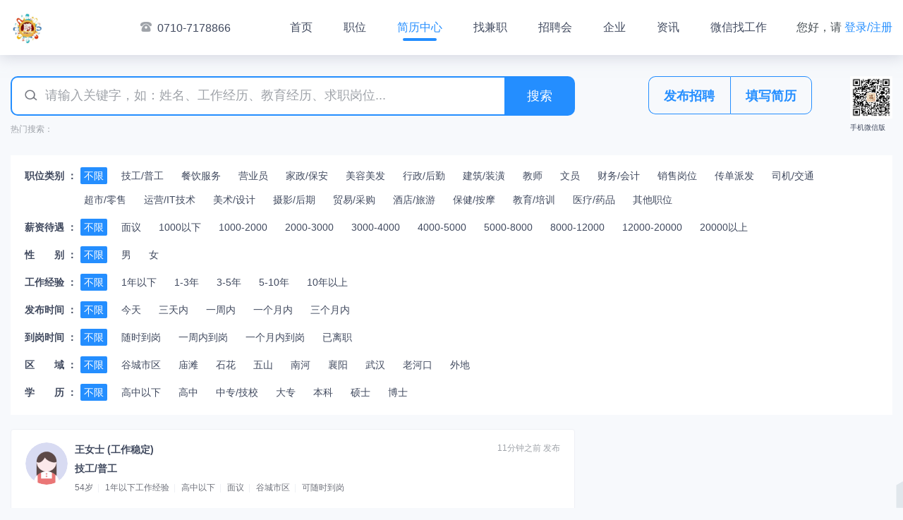

--- FILE ---
content_type: text/html; charset=utf-8
request_url: http://zp.zhgc088.com/home/resume_list
body_size: 12429
content:
<!DOCTYPE html>
<html lang="en">
<head>
    <meta charset="UTF-8">
    <meta http-equiv="X-UA-Compatible" content="ie=edge">
    <meta name="renderer" content="webkit">
    <meta name="description" content="谷城人才求职招聘网,专业的求职招聘平台，招人才，找工作上谷城人才招聘网（谷城县三安行动领导小组办公室），一步到位！,谷城招聘信息。招聘频道,免费提供真实准确谷城招聘信息;谷城招聘招聘信息大全,帮助找工作,求职者,学生,解决找工作难题；">
<meta content="谷城人才求职招聘网,谷城求职招聘,谷城招聘,谷城求职,谷城人才网,谷城招聘信息,智慧谷城招聘网,谷城求职招聘,谷城人才市场," name="keywords">
<link rel="shortcut icon" href="http://image.vyuan8.cn/vyuan/source/plugin/vyuan/img/20210316/1615873383862308.png" type="image/x-icon">
<link rel="stylesheet" href="https://www.vyuan8.com/vyuan_zhaopin_pc/public/static/plugins/layui/css/layui.css">
<link rel="stylesheet" href="https://www.vyuan8.com/vyuan_zhaopin_pc/public/static/css/bootstrap.min.css">
<link rel="stylesheet" href="https://www.vyuan8.com/vyuan_zhaopin_pc/public/static/css/zhaopin_base.css?v=1">
<link rel="stylesheet" href="https://www.vyuan8.com/vyuan_zhaopin_pc/public/static/css/zhaopin_pc_common.css?v=5">

    <link rel="stylesheet" href="https://www.vyuan8.com/vyuan_zhaopin_pc/public/static/css/zhaopin_pc_resume_list.css?v=6">
    <title>谷城人才求职招聘网-简历中心</title>
    <style>
        .job-type-children-list{
        width: 100%;
        box-sizing: border-box;
        padding: 12px 16px;
        padding-bottom: 2px;
        background: #f9f9f9;
        transition: all 0.3s ease;
      }

      .job-type-children-list .search-keyword-item__children {
        display: inline-block;
        margin-right: 15px;
        margin-bottom: 10px;
        padding: 0 0px;
        font-size: 14px;
        color: #414a5f;
        height: 24px;
        line-height: 24px;
        text-align: center;
        border-radius: 2px;
        transition: all 0.3s;
      }

      .job-type-children-list .search-keyword-item__children.curr {
        color: #248eff;
        border-bottom: 1px solid #248eff;
        /* background-color: #248eff; */

      }

      .job-type-children-list .search-keyword-item__children:hover {
        color: #248eff;
        /* background-color: #248eff; */
      }
    </style>
</head>
<body>
    <script>
    //手机端登录pc首页，跳转至手机端首页
    if("105851" != "100030"){
        try{
            if (/nokia|sony|ericsson|mot|samsung|htc|sgh|lg|sharp|sie-|philips|panasonic|alcatel|lenovo|iphone|ipod|blackberry|meizu|android|netfront|symbian|ucweb|windowsce|palm|operamini|operamobi|openwave|nexusone|cldc|midp|wap|mobile|micromessenger/i.test(navigator.userAgent.toLowerCase())) {
                if("105851" != '100566'){
                    const currentUrl = window.location.href;
                    const match = currentUrl.match(/\/job_detail\/(\d+)/);
                    if (match) {
                            const jobDetailId = match[1]; // 提取捕获组中的数字
                            console.log("提取到的数字:", jobDetailId);
                            // console.log('https://www.vyuan8.com/vyuan_zhaopin/pages/jobDetail/jobDetail?job_id=' + jobDetailId + '&pid=105851');
                            window.location.href = 'https://vyuan8.com/vyuan_zhaopin/pages/jobDetail/jobDetail?job_id=' + jobDetailId + '&pid=105851';
                    }else{
                        window.location.href = 'https://vyuan8.com/vyuan_zhaopin/?pid=105851';
                    }
                }else{
                    window.location.href = 'https://vyuan8.com/vyuan/plugin.php?id=vyuan_zhaopin&pid=105851&model=search_resume&shareType=shareSummary'; //线上
                }
                // window.location.href  = 'http://local.vyuan8.cn/vyuan/plugin.php?id=vyuan_zhaopin&pid=105851&model=search_resume';    //本地
                // window.location.href  = 'https://test.vyuan8.cn/vyuan/plugin.php?id=vyuan_zhaopin&pid=105851&model=search_resume';    //测试
            }
        }
        catch(e){}
    }

    window.onload = function(){
      // 获取 nav-links 下的长度 动态设置最大宽度
      const liCount = $('.container .nav-links li').length;
      const hasContact = $('.container > .contact').length;
      if(liCount >= 8 && hasContact > 0){
        $('.container .login-links').addClass('max-width-148')
      }else{
        $('.container .login-links').addClass('max-width-200')
      }
      if(liCount >= 9){
        $('.container .nav-links li').addClass('nav-curstom')
      }
    }
</script>
<div class="nav">
    <div class="container">
        <div class="logo"><a href="http://zp.zhgc088.com/home/home"><img src="https://www.vyuan8.com/vyuan/source/plugin/vyuanPortal/data/avatar/1526440776470847.jpg" alt="logo"></a></div>
                <div class="contact"><i class="nav-tel"></i>0710-7178866</div>
                <ul class="nav-links" >
            <li><a class="nav-link-item" id="home" href="http://zp.zhgc088.com/home/home">首页</a></li>
            <li><a class="nav-link-item" id="job" href="http://zp.zhgc088.com/home/job_list">职位</a></li>
                        <li><a class="nav-link-item" id="resume" href="http://zp.zhgc088.com/home/resume_list">简历中心</a></li>
                        <li><a class="nav-link-item" id="temporary_job" href="http://zp.zhgc088.com/home/job_Part_time">找兼职</a></li>
                        <li><a class="nav-link-item" id="job_fair" href="http://zp.zhgc088.com/home/jobfair_list">招聘会</a></li>
                        <li><a class="nav-link-item" id="company_list" href="http://zp.zhgc088.com/home/company_list">企业</a></li>
                        <li><a class="nav-link-item" id="information" href="http://zp.zhgc088.com/home/news_list">资讯</a></li>
                        <li><a class="nav-link-item" id="breadcrumb_qrcode" href="http://zp.zhgc088.com/home/wechat">微信找工作</a></li>
                    </ul>
        <div class="login-links">
                        您好，请 <a class="login-link-item" href="http://zp.zhgc088.com/userInfo/login_page">登录/注册</a>
                    </div>
        <input type="hidden" id="isLogin" value="0">
    </div>
</div>
    <div class="search-header">
        <div class="container">
            <div class="pull-left">
                <form action="javascript:;" id="searchForm">
                    <div class="search-box">
                            <input class="search-key" type="search" placeholder="请输入关键字，如：姓名、工作经历、教育经历、求职岗位...">
                            <a href="javascript:;" class="search-btn">搜索</a>
                    </div>
                </form>
                <div class="hot-search">
                    <span>热门搜索：</span>
                                        <a class="hot-search-item" href="javascript:;"></a>
                                    </div>
            </div>
            <div class="pull-right">
                <div class="post-btns">
                    <a class="post-btn recruit-btn" href="javascript:;">发布招聘</a>
                    <a class="post-btn resume-btn" href="javascript:;">填写简历</a>
                </div>
                <div class="wechat-qrcode">
                    <div class="wechat-img">
                        <img src="https://image.vyuan8.cn/vyuan/source/plugin/vyuan/img/20210316/1615873386506988.jpg" alt="手机微信版">
                    </div>
                    <span>手机微信版</span>
                    <div class="bigger" style="display: none">
                        <img src="https://image.vyuan8.cn/vyuan/source/plugin/vyuan/img/20210316/1615873386506988.jpg" alt="手机微信版">
                    </div>
                </div>
            </div>
        </div>
    </div>
    <div class="search-keywords">
        <div class="container">
            <div class="keyword-section clearfix">
                <div class="title pull-left">职位类别 ：</div>
                                <div class="content pull-left" id="job_type_search_section--default">
                        <a class="search-keyword-item curr" href="javascript:;" data-type="job" data-value="不限" onclick="resumeScreen(this)">不限</a>
                                                <a class="search-keyword-item" href="javascript:;" data-type="job" data-value="技工/普工" onclick="resumeScreen(this)">技工/普工</a>
                                                <a class="search-keyword-item" href="javascript:;" data-type="job" data-value="餐饮服务" onclick="resumeScreen(this)">餐饮服务</a>
                                                <a class="search-keyword-item" href="javascript:;" data-type="job" data-value="营业员" onclick="resumeScreen(this)">营业员</a>
                                                <a class="search-keyword-item" href="javascript:;" data-type="job" data-value="家政/保安" onclick="resumeScreen(this)">家政/保安</a>
                                                <a class="search-keyword-item" href="javascript:;" data-type="job" data-value="美容美发" onclick="resumeScreen(this)">美容美发</a>
                                                <a class="search-keyword-item" href="javascript:;" data-type="job" data-value="行政/后勤" onclick="resumeScreen(this)">行政/后勤</a>
                                                <a class="search-keyword-item" href="javascript:;" data-type="job" data-value="建筑/装潢" onclick="resumeScreen(this)">建筑/装潢</a>
                                                <a class="search-keyword-item" href="javascript:;" data-type="job" data-value="教师" onclick="resumeScreen(this)">教师</a>
                                                <a class="search-keyword-item" href="javascript:;" data-type="job" data-value="文员" onclick="resumeScreen(this)">文员</a>
                                                <a class="search-keyword-item" href="javascript:;" data-type="job" data-value="财务/会计" onclick="resumeScreen(this)">财务/会计</a>
                                                <a class="search-keyword-item" href="javascript:;" data-type="job" data-value="销售岗位" onclick="resumeScreen(this)">销售岗位</a>
                                                <a class="search-keyword-item" href="javascript:;" data-type="job" data-value="传单派发" onclick="resumeScreen(this)">传单派发</a>
                                                <a class="search-keyword-item" href="javascript:;" data-type="job" data-value="司机/交通" onclick="resumeScreen(this)">司机/交通</a>
                                                <a class="search-keyword-item" href="javascript:;" data-type="job" data-value="超市/零售" onclick="resumeScreen(this)">超市/零售</a>
                                                <a class="search-keyword-item" href="javascript:;" data-type="job" data-value="运营/IT技术" onclick="resumeScreen(this)">运营/IT技术</a>
                                                <a class="search-keyword-item" href="javascript:;" data-type="job" data-value="美术/设计" onclick="resumeScreen(this)">美术/设计</a>
                                                <a class="search-keyword-item" href="javascript:;" data-type="job" data-value="摄影/后期" onclick="resumeScreen(this)">摄影/后期</a>
                                                <a class="search-keyword-item" href="javascript:;" data-type="job" data-value="贸易/采购" onclick="resumeScreen(this)">贸易/采购</a>
                                                <a class="search-keyword-item" href="javascript:;" data-type="job" data-value="酒店/旅游" onclick="resumeScreen(this)">酒店/旅游</a>
                                                <a class="search-keyword-item" href="javascript:;" data-type="job" data-value="保健/按摩" onclick="resumeScreen(this)">保健/按摩</a>
                                                <a class="search-keyword-item" href="javascript:;" data-type="job" data-value="教育/培训" onclick="resumeScreen(this)">教育/培训</a>
                                                <a class="search-keyword-item" href="javascript:;" data-type="job" data-value="医疗/药品" onclick="resumeScreen(this)">医疗/药品</a>
                                                <a class="search-keyword-item" href="javascript:;" data-type="job" data-value="其他职位" onclick="resumeScreen(this)">其他职位</a>
                                        </div>
                            </div>
            <div class="keyword-section clearfix">
                <div class="title pull-left">薪资待遇 ：</div>
                <div class="content pull-left">
                    <a class="search-keyword-item curr" href="javascript:;" data-type="salary" data-value="不限" onclick="resumeScreen(this)">不限</a>
                    <a class="search-keyword-item" href="javascript:;" data-type="salary" data-value="0" onclick="resumeScreen(this)">面议</a>
                    <a class="search-keyword-item" href="javascript:;" data-type="salary" data-value="1000" onclick="resumeScreen(this)">1000以下</a>
                    <a class="search-keyword-item" href="javascript:;" data-type="salary" data-value="2000" onclick="resumeScreen(this)">1000-2000</a>
                    <a class="search-keyword-item" href="javascript:;" data-type="salary" data-value="3000" onclick="resumeScreen(this)">2000-3000</a>
                    <a class="search-keyword-item" href="javascript:;" data-type="salary" data-value="4000" onclick="resumeScreen(this)">3000-4000</a>
                    <a class="search-keyword-item" href="javascript:;" data-type="salary" data-value="5000" onclick="resumeScreen(this)">4000-5000</a>
                    <a class="search-keyword-item" href="javascript:;" data-type="salary" data-value="8000" onclick="resumeScreen(this)">5000-8000</a>
                    <a class="search-keyword-item" href="javascript:;" data-type="salary" data-value="12000" onclick="resumeScreen(this)">8000-12000</a>
                    <a class="search-keyword-item" href="javascript:;" data-type="salary" data-value="20000" onclick="resumeScreen(this)">12000-20000</a>
                    <a class="search-keyword-item" href="javascript:;" data-type="salary" data-value="50000" onclick="resumeScreen(this)">20000以上</a>
                </div>
            </div>
            <div class="keyword-section clearfix">
                <div class="title pull-left">性&emsp;&emsp;别 ：</div>
                <div class="content pull-left">
                    <a class="search-keyword-item curr" href="javascript:;" data-type="sex" data-value="0" onclick="resumeScreen(this)">不限</a>
                    <a class="search-keyword-item" href="javascript:;" data-type="sex" data-value="1" onclick="resumeScreen(this)">男</a>
                    <a class="search-keyword-item" href="javascript:;" data-type="sex" data-value="2" onclick="resumeScreen(this)">女</a>
                </div>
            </div>
            <div class="keyword-section clearfix">
                <div class="title pull-left">工作经验 ：</div>
                <div class="content pull-left">
                    <a class="search-keyword-item curr" href="javascript:;" data-type="exp" data-value="不限" onclick="resumeScreen(this)">不限</a>
                    <a class="search-keyword-item" href="javascript:;" data-type="exp" data-value="1年以下" onclick="resumeScreen(this)">1年以下</a>
                    <a class="search-keyword-item" href="javascript:;" data-type="exp" data-value="1-3年" onclick="resumeScreen(this)">1-3年</a>
                    <a class="search-keyword-item" href="javascript:;" data-type="exp" data-value="3-5年" onclick="resumeScreen(this)">3-5年</a>
                    <a class="search-keyword-item" href="javascript:;" data-type="exp" data-value="5-10年" onclick="resumeScreen(this)">5-10年</a>
                    <a class="search-keyword-item" href="javascript:;" data-type="exp" data-value="10年以上" onclick="resumeScreen(this)">10年以上</a>
                </div>
            </div>
            <div class="keyword-section clearfix">
                <div class="title pull-left">发布时间 ：</div>
                <div class="content pull-left">
                    <a class="search-keyword-item curr" href="javascript:;" data-type="addtime" data-value="不限" onclick="resumeScreen(this)">不限</a>
                    <a class="search-keyword-item" href="javascript:;" data-type="addtime" data-value="今天" onclick="resumeScreen(this)">今天</a>
                    <a class="search-keyword-item" href="javascript:;" data-type="addtime" data-value="三天内" onclick="resumeScreen(this)">三天内</a>
                    <a class="search-keyword-item" href="javascript:;" data-type="addtime" data-value="一周内" onclick="resumeScreen(this)">一周内</a>
                    <a class="search-keyword-item" href="javascript:;" data-type="addtime" data-value="一个月内" onclick="resumeScreen(this)">一个月内</a>
                    <a class="search-keyword-item" href="javascript:;" data-type="addtime" data-value="三个月内" onclick="resumeScreen(this)">三个月内</a>
                </div>
            </div>
            <div class="keyword-section clearfix">
                <div class="title pull-left">到岗时间 ：</div>
                <div class="content pull-left">
                    <a class="search-keyword-item curr" href="javascript:;" data-type="arrtime" data-value="不限" onclick="resumeScreen(this)">不限</a>
                    <a class="search-keyword-item" href="javascript:;" data-type="arrtime" data-value="1" onclick="resumeScreen(this)">随时到岗</a>
                    <a class="search-keyword-item" href="javascript:;" data-type="arrtime" data-value="2" onclick="resumeScreen(this)">一周内到岗</a>
                    <a class="search-keyword-item" href="javascript:;" data-type="arrtime" data-value="3" onclick="resumeScreen(this)">一个月内到岗</a>
                    <a class="search-keyword-item" href="javascript:;" data-type="arrtime" data-value="4" onclick="resumeScreen(this)">已离职</a>
                </div>
            </div>
            <div class="keyword-section clearfix">
                <div class="title pull-left">区&emsp;&emsp;域 ：</div>
                <div class="content pull-left">
                    <a class="search-keyword-item curr" href="javascript:;" data-type="custom_area" data-value="不限" onclick="resumeScreen(this)">不限</a>
                                        <a class="search-keyword-item" href="javascript:;"  data-type="custom_area" data-value="谷城市区"  onclick="resumeScreen(this)">谷城市区</a>
                                        <a class="search-keyword-item" href="javascript:;"  data-type="custom_area" data-value="庙滩"  onclick="resumeScreen(this)">庙滩</a>
                                        <a class="search-keyword-item" href="javascript:;"  data-type="custom_area" data-value="石花"  onclick="resumeScreen(this)">石花</a>
                                        <a class="search-keyword-item" href="javascript:;"  data-type="custom_area" data-value="五山"  onclick="resumeScreen(this)">五山</a>
                                        <a class="search-keyword-item" href="javascript:;"  data-type="custom_area" data-value="南河"  onclick="resumeScreen(this)">南河</a>
                                        <a class="search-keyword-item" href="javascript:;"  data-type="custom_area" data-value="襄阳"  onclick="resumeScreen(this)">襄阳</a>
                                        <a class="search-keyword-item" href="javascript:;"  data-type="custom_area" data-value="武汉"  onclick="resumeScreen(this)">武汉</a>
                                        <a class="search-keyword-item" href="javascript:;"  data-type="custom_area" data-value="老河口"  onclick="resumeScreen(this)">老河口</a>
                                        <a class="search-keyword-item" href="javascript:;"  data-type="custom_area" data-value="外地"  onclick="resumeScreen(this)">外地</a>
                                    </div>
            </div>
            <div class="keyword-section clearfix">
                <div class="title pull-left">学&emsp;&emsp;历 ：</div>
                <div class="content pull-left">
                    <a class="search-keyword-item curr" href="javascript:;" data-type="z_edu" data-value="不限" onclick="resumeScreen(this)">不限</a>
                    <a class="search-keyword-item" href="javascript:;" data-type="z_edu" data-value="高中以下" onclick="resumeScreen(this)">高中以下</a>
                    <a class="search-keyword-item" href="javascript:;" data-type="z_edu" data-value="高中" onclick="resumeScreen(this)">高中</a>
                    <a class="search-keyword-item" href="javascript:;" data-type="z_edu" data-value="中专/技校" onclick="resumeScreen(this)">中专/技校</a>
                    <a class="search-keyword-item" href="javascript:;" data-type="z_edu" data-value="大专" onclick="resumeScreen(this)">大专</a>
                    <a class="search-keyword-item" href="javascript:;" data-type="z_edu" data-value="本科" onclick="resumeScreen(this)">本科</a>
                    <a class="search-keyword-item" href="javascript:;" data-type="z_edu" data-value="硕士" onclick="resumeScreen(this)">硕士</a>
                    <a class="search-keyword-item" href="javascript:;" data-type="z_edu" data-value="博士" onclick="resumeScreen(this)">博士</a>
                </div>
            </div>
        </div>
    </div>
    <div class="main">
        <div class="container clearfix">
            <div class="main-resume-list">

                <ul id="resume-list">
                                        <li>
                        <a href="http://zp.zhgc088.com/home/resume_detail/3236707" target="_blank">
                            <div class="resume-item clearfix">
                                <div class="avatar">
                                                                        <img src="/vyuan_zhaopin_pc/public/static/images/zhaopin_resume_list_avatar_woman@3x.png" onerror="javascript:this.src='https://www.vyuan8.com/vyuan_zhaopin_pc/public/static/images/zhaopin_resume_list_avatar_woman@3x.png';this.οnerrοr=null;" alt="用户头像">
                                                                    </div>
                                <div class="resume-info">
                                    <div class="base-resume-info clearfix">
                                                                                <div class="user-name">王女士 (工作稳定)</div>
                                                                                <div class="time">11分钟之前 发布</div>
                                    </div>
                                    <div class="job-name">技工/普工</div>
                                    <div class="sub-info">
                                        <!-- <span>适合女性</span> -->
                                        <span>54岁</span>
                                        <span>1年以下工作经验</span>
                                        <span>高中以下</span>
                                        <span>面议</span>
                                                                                    <span>谷城市区</span>
                                                                                    <span>可随时到岗</span>
                                                                            </div>
                                    <div class="control-buttons">
                                        <!--<a class="control-button collect" data-id="3236707" href="javascript:;" onclick="collectResume(this)"><i class="collect-icon"></i>收藏</a> -->
                                                                            </div>
                                </div>
                            </div>
                        </a>
                    </li>
                                        <li>
                        <a href="http://zp.zhgc088.com/home/resume_detail/1349228" target="_blank">
                            <div class="resume-item clearfix">
                                <div class="avatar">
                                                                        <img src="/vyuan_zhaopin_pc/public/static/images/zhaopin_resume_list_avatar_man@3x.png" onerror="javascript:this.src='https://www.vyuan8.com/vyuan_zhaopin_pc/public/static/images/zhaopin_resume_list_avatar_man@3x.png';this.οnerrοr=null;" alt="用户头像">
                                                                    </div>
                                <div class="resume-info">
                                    <div class="base-resume-info clearfix">
                                                                                <div class="user-name">钟先生 (普工)</div>
                                                                                <div class="time">39分钟之前 发布</div>
                                    </div>
                                    <div class="job-name">技工/普工</div>
                                    <div class="sub-info">
                                        <!-- <span>适合男性</span> -->
                                        <span>40岁</span>
                                        <span>3-5年工作经验</span>
                                        <span>高中以下</span>
                                        <span>4000-5000元</span>
                                                                                    <span>谷城市区</span>
                                                                                    <span>可随时到岗</span>
                                                                            </div>
                                    <div class="control-buttons">
                                        <!--<a class="control-button collect" data-id="1349228" href="javascript:;" onclick="collectResume(this)"><i class="collect-icon"></i>收藏</a> -->
                                                                            </div>
                                </div>
                            </div>
                        </a>
                    </li>
                                        <li>
                        <a href="http://zp.zhgc088.com/home/resume_detail/3185251" target="_blank">
                            <div class="resume-item clearfix">
                                <div class="avatar">
                                                                        <img src="/vyuan_zhaopin_pc/public/static/images/zhaopin_resume_list_avatar_woman@3x.png" onerror="javascript:this.src='https://www.vyuan8.com/vyuan_zhaopin_pc/public/static/images/zhaopin_resume_list_avatar_woman@3x.png';this.οnerrοr=null;" alt="用户头像">
                                                                    </div>
                                <div class="resume-info">
                                    <div class="base-resume-info clearfix">
                                                                                <div class="user-name">艳女士</div>
                                                                                <div class="time">今天 发布</div>
                                    </div>
                                    <div class="job-name">营业员</div>
                                    <div class="sub-info">
                                        <!-- <span>适合女性</span> -->
                                        <span>41岁</span>
                                        <span>3-5年工作经验</span>
                                        <span>高中以下</span>
                                        <span>2000-3000元</span>
                                                                                    <span>谷城市区</span>
                                                                                    <span>可随时到岗</span>
                                                                            </div>
                                    <div class="control-buttons">
                                        <!--<a class="control-button collect" data-id="3185251" href="javascript:;" onclick="collectResume(this)"><i class="collect-icon"></i>收藏</a> -->
                                                                            </div>
                                </div>
                            </div>
                        </a>
                    </li>
                                        <li>
                        <a href="http://zp.zhgc088.com/home/resume_detail/3044276" target="_blank">
                            <div class="resume-item clearfix">
                                <div class="avatar">
                                                                        <img src="http://image.vyuan8.cn/vyuan/source/plugin/vyuan/img/20250329/7e79da752b40a8db4832ee43b348e0cd.jpeg" onerror="javascript:this.src='https://www.vyuan8.com/vyuan_zhaopin_pc/public/static/images/zhaopin_resume_list_avatar_woman@3x.png';this.οnerrοr=null;" alt="用户头像">
                                                                    </div>
                                <div class="resume-info">
                                    <div class="base-resume-info clearfix">
                                                                                <div class="user-name">杨女士</div>
                                                                                <div class="time">01月19日 发布</div>
                                    </div>
                                    <div class="job-name">财务/会计</div>
                                    <div class="sub-info">
                                        <!-- <span>适合女性</span> -->
                                        <span>36岁</span>
                                        <span>3-5年工作经验</span>
                                        <span>大专</span>
                                        <span>面议</span>
                                                                                    <span>谷城市区</span>
                                                                                    <span>可随时到岗</span>
                                                                            </div>
                                    <div class="control-buttons">
                                        <!--<a class="control-button collect" data-id="3044276" href="javascript:;" onclick="collectResume(this)"><i class="collect-icon"></i>收藏</a> -->
                                                                            </div>
                                </div>
                            </div>
                        </a>
                    </li>
                                        <li>
                        <a href="http://zp.zhgc088.com/home/resume_detail/494778" target="_blank">
                            <div class="resume-item clearfix">
                                <div class="avatar">
                                                                        <img src="/vyuan_zhaopin_pc/public/static/images/zhaopin_resume_list_avatar_woman@3x.png" onerror="javascript:this.src='https://www.vyuan8.com/vyuan_zhaopin_pc/public/static/images/zhaopin_resume_list_avatar_woman@3x.png';this.οnerrοr=null;" alt="用户头像">
                                                                    </div>
                                <div class="resume-info">
                                    <div class="base-resume-info clearfix">
                                                                                <div class="user-name">戈女士</div>
                                                                                <div class="time">01月19日 发布</div>
                                    </div>
                                    <div class="job-name">技工/普工</div>
                                    <div class="sub-info">
                                        <!-- <span>适合女性</span> -->
                                        <span>36岁</span>
                                        <span>3-5年工作经验</span>
                                        <span>中专/技校</span>
                                        <span>3000-4000元</span>
                                                                                    <span>谷城市区</span>
                                                                                    <span>可随时到岗</span>
                                                                            </div>
                                    <div class="control-buttons">
                                        <!--<a class="control-button collect" data-id="494778" href="javascript:;" onclick="collectResume(this)"><i class="collect-icon"></i>收藏</a> -->
                                                                            </div>
                                </div>
                            </div>
                        </a>
                    </li>
                                        <li>
                        <a href="http://zp.zhgc088.com/home/resume_detail/1855640" target="_blank">
                            <div class="resume-item clearfix">
                                <div class="avatar">
                                                                        <img src="/vyuan_zhaopin_pc/public/static/images/zhaopin_resume_list_avatar_man@3x.png" onerror="javascript:this.src='https://www.vyuan8.com/vyuan_zhaopin_pc/public/static/images/zhaopin_resume_list_avatar_man@3x.png';this.οnerrοr=null;" alt="用户头像">
                                                                    </div>
                                <div class="resume-info">
                                    <div class="base-resume-info clearfix">
                                                                                <div class="user-name">李先生</div>
                                                                                <div class="time">01月19日 发布</div>
                                    </div>
                                    <div class="job-name">财务/会计</div>
                                    <div class="sub-info">
                                        <!-- <span>适合男性</span> -->
                                        <span>26岁</span>
                                        <span>1-3年工作经验</span>
                                        <span>大专</span>
                                        <span>面议</span>
                                                                                    <span>不限区域</span>
                                                                                    <span>可随时到岗</span>
                                                                            </div>
                                    <div class="control-buttons">
                                        <!--<a class="control-button collect" data-id="1855640" href="javascript:;" onclick="collectResume(this)"><i class="collect-icon"></i>收藏</a> -->
                                                                            </div>
                                </div>
                            </div>
                        </a>
                    </li>
                                        <li>
                        <a href="http://zp.zhgc088.com/home/resume_detail/565047" target="_blank">
                            <div class="resume-item clearfix">
                                <div class="avatar">
                                                                        <img src="/vyuan_zhaopin_pc/public/static/images/zhaopin_resume_list_avatar_man@3x.png" onerror="javascript:this.src='https://www.vyuan8.com/vyuan_zhaopin_pc/public/static/images/zhaopin_resume_list_avatar_man@3x.png';this.οnerrοr=null;" alt="用户头像">
                                                                    </div>
                                <div class="resume-info">
                                    <div class="base-resume-info clearfix">
                                                                                <div class="user-name">温先生</div>
                                                                                <div class="time">01月19日 发布</div>
                                    </div>
                                    <div class="job-name">司机/交通</div>
                                    <div class="sub-info">
                                        <!-- <span>适合男性</span> -->
                                        <span>44岁</span>
                                        <span>5-10年工作经验</span>
                                        <span>高中以下</span>
                                        <span>5000-8000元</span>
                                                                                    <span>谷城市区</span>
                                                                                    <span>可一周内到岗</span>
                                                                            </div>
                                    <div class="control-buttons">
                                        <!--<a class="control-button collect" data-id="565047" href="javascript:;" onclick="collectResume(this)"><i class="collect-icon"></i>收藏</a> -->
                                                                            </div>
                                </div>
                            </div>
                        </a>
                    </li>
                                        <li>
                        <a href="http://zp.zhgc088.com/home/resume_detail/3191909" target="_blank">
                            <div class="resume-item clearfix">
                                <div class="avatar">
                                                                        <img src="https://image.vyuan8.cn/vyuan/source/plugin/vyuan/img/20250904/849092fd94f24c6a6934659ee75628f1.jpeg" onerror="javascript:this.src='https://www.vyuan8.com/vyuan_zhaopin_pc/public/static/images/zhaopin_resume_list_avatar_man@3x.png';this.οnerrοr=null;" alt="用户头像">
                                                                    </div>
                                <div class="resume-info">
                                    <div class="base-resume-info clearfix">
                                                                                <div class="user-name">陈先生 (案台)</div>
                                                                                <div class="time">01月19日 发布</div>
                                    </div>
                                    <div class="job-name">餐饮服务</div>
                                    <div class="sub-info">
                                        <!-- <span>适合男性</span> -->
                                        <span>41岁</span>
                                        <span>3-5年工作经验</span>
                                        <span>高中以下</span>
                                        <span>4000-5000元</span>
                                                                                    <span>谷城市区</span>
                                                                                    <span>可随时到岗</span>
                                                                            </div>
                                    <div class="control-buttons">
                                        <!--<a class="control-button collect" data-id="3191909" href="javascript:;" onclick="collectResume(this)"><i class="collect-icon"></i>收藏</a> -->
                                                                            </div>
                                </div>
                            </div>
                        </a>
                    </li>
                                        <li>
                        <a href="http://zp.zhgc088.com/home/resume_detail/1680527" target="_blank">
                            <div class="resume-item clearfix">
                                <div class="avatar">
                                                                        <img src="http://image.vyuan8.cn/vyuan/source/plugin/vyuan/img/20220505/wxupload_16517457406029.jpg" onerror="javascript:this.src='https://www.vyuan8.com/vyuan_zhaopin_pc/public/static/images/zhaopin_resume_list_avatar_woman@3x.png';this.οnerrοr=null;" alt="用户头像">
                                                                    </div>
                                <div class="resume-info">
                                    <div class="base-resume-info clearfix">
                                                                                <div class="user-name">张女士 (行政)</div>
                                                                                <div class="time">01月19日 发布</div>
                                    </div>
                                    <div class="job-name">文员</div>
                                    <div class="sub-info">
                                        <!-- <span>适合女性</span> -->
                                        <span>36岁</span>
                                        <span>10年以上工作经验</span>
                                        <span>本科</span>
                                        <span>4000-5000元</span>
                                                                                    <span>谷城市区</span>
                                                                                    <span>可一周内到岗</span>
                                                                            </div>
                                    <div class="control-buttons">
                                        <!--<a class="control-button collect" data-id="1680527" href="javascript:;" onclick="collectResume(this)"><i class="collect-icon"></i>收藏</a> -->
                                                                            </div>
                                </div>
                            </div>
                        </a>
                    </li>
                                        <li>
                        <a href="http://zp.zhgc088.com/home/resume_detail/136191" target="_blank">
                            <div class="resume-item clearfix">
                                <div class="avatar">
                                                                        <img src="http://image.vyuan8.cn/vyuan/source/plugin/vyuan/img/20180821/wxupload_15348187309169.jpg" onerror="javascript:this.src='https://www.vyuan8.com/vyuan_zhaopin_pc/public/static/images/zhaopin_resume_list_avatar_man@3x.png';this.οnerrοr=null;" alt="用户头像">
                                                                    </div>
                                <div class="resume-info">
                                    <div class="base-resume-info clearfix">
                                                                                <div class="user-name">聂先生 (快消品业务、叉车司机等)</div>
                                                                                <div class="time">01月19日 发布</div>
                                    </div>
                                    <div class="job-name">其他职位</div>
                                    <div class="sub-info">
                                        <!-- <span>适合男性</span> -->
                                        <span>37岁</span>
                                        <span>5-10年工作经验</span>
                                        <span>中专/技校</span>
                                        <span>5000-8000元</span>
                                                                                    <span>不限</span>
                                                                                    <span>可随时到岗</span>
                                                                            </div>
                                    <div class="control-buttons">
                                        <!--<a class="control-button collect" data-id="136191" href="javascript:;" onclick="collectResume(this)"><i class="collect-icon"></i>收藏</a> -->
                                                                            </div>
                                </div>
                            </div>
                        </a>
                    </li>
                                        <li>
                        <a href="http://zp.zhgc088.com/home/resume_detail/512748" target="_blank">
                            <div class="resume-item clearfix">
                                <div class="avatar">
                                                                        <img src="/vyuan_zhaopin_pc/public/static/images/zhaopin_resume_list_avatar_man@3x.png" onerror="javascript:this.src='https://www.vyuan8.com/vyuan_zhaopin_pc/public/static/images/zhaopin_resume_list_avatar_man@3x.png';this.οnerrοr=null;" alt="用户头像">
                                                                    </div>
                                <div class="resume-info">
                                    <div class="base-resume-info clearfix">
                                                                                <div class="user-name">蔡先生</div>
                                                                                <div class="time">01月18日 发布</div>
                                    </div>
                                    <div class="job-name">技工/普工</div>
                                    <div class="sub-info">
                                        <!-- <span>适合男性</span> -->
                                        <span>50岁</span>
                                        <span>1年以下工作经验</span>
                                        <span>高中</span>
                                        <span>3000-4000元</span>
                                                                                    <span>不限区域</span>
                                                                                    <span>可随时到岗</span>
                                                                            </div>
                                    <div class="control-buttons">
                                        <!--<a class="control-button collect" data-id="512748" href="javascript:;" onclick="collectResume(this)"><i class="collect-icon"></i>收藏</a> -->
                                                                            </div>
                                </div>
                            </div>
                        </a>
                    </li>
                                        <li>
                        <a href="http://zp.zhgc088.com/home/resume_detail/854198" target="_blank">
                            <div class="resume-item clearfix">
                                <div class="avatar">
                                                                        <img src="https://image.vyuan8.cn/vyuan/source/plugin/vyuan/img/20251218/b28267d9137ae3d02fd4be8316391795.png" onerror="javascript:this.src='https://www.vyuan8.com/vyuan_zhaopin_pc/public/static/images/zhaopin_resume_list_avatar_man@3x.png';this.οnerrοr=null;" alt="用户头像">
                                                                    </div>
                                <div class="resume-info">
                                    <div class="base-resume-info clearfix">
                                                                                <div class="user-name">杜先生</div>
                                                                                <div class="time">01月17日 发布</div>
                                    </div>
                                    <div class="job-name">技工/普工</div>
                                    <div class="sub-info">
                                        <!-- <span>适合男性</span> -->
                                        <span>36岁</span>
                                        <span>5-10年工作经验</span>
                                        <span>中专/技校</span>
                                        <span>5000-8000元</span>
                                                                                    <span>谷城市区</span>
                                                                                    <span>可一周内到岗</span>
                                                                            </div>
                                    <div class="control-buttons">
                                        <!--<a class="control-button collect" data-id="854198" href="javascript:;" onclick="collectResume(this)"><i class="collect-icon"></i>收藏</a> -->
                                                                            </div>
                                </div>
                            </div>
                        </a>
                    </li>
                                        <li>
                        <a href="http://zp.zhgc088.com/home/resume_detail/3206236" target="_blank">
                            <div class="resume-item clearfix">
                                <div class="avatar">
                                                                        <img src="/vyuan_zhaopin_pc/public/static/images/zhaopin_resume_list_avatar_woman@3x.png" onerror="javascript:this.src='https://www.vyuan8.com/vyuan_zhaopin_pc/public/static/images/zhaopin_resume_list_avatar_woman@3x.png';this.οnerrοr=null;" alt="用户头像">
                                                                    </div>
                                <div class="resume-info">
                                    <div class="base-resume-info clearfix">
                                                                                <div class="user-name">刘女士</div>
                                                                                <div class="time">01月17日 发布</div>
                                    </div>
                                    <div class="job-name">文员</div>
                                    <div class="sub-info">
                                        <!-- <span>适合女性</span> -->
                                        <span>33岁</span>
                                        <span>1年以下工作经验</span>
                                        <span>大专</span>
                                        <span>2000-3000元</span>
                                                                                    <span>谷城市区</span>
                                                                                    <span>可一个月内到岗</span>
                                                                            </div>
                                    <div class="control-buttons">
                                        <!--<a class="control-button collect" data-id="3206236" href="javascript:;" onclick="collectResume(this)"><i class="collect-icon"></i>收藏</a> -->
                                                                            </div>
                                </div>
                            </div>
                        </a>
                    </li>
                                        <li>
                        <a href="http://zp.zhgc088.com/home/resume_detail/839141" target="_blank">
                            <div class="resume-item clearfix">
                                <div class="avatar">
                                                                        <img src="/vyuan_zhaopin_pc/public/static/images/zhaopin_resume_list_avatar_man@3x.png" onerror="javascript:this.src='https://www.vyuan8.com/vyuan_zhaopin_pc/public/static/images/zhaopin_resume_list_avatar_man@3x.png';this.οnerrοr=null;" alt="用户头像">
                                                                    </div>
                                <div class="resume-info">
                                    <div class="base-resume-info clearfix">
                                                                                <div class="user-name">陈先生</div>
                                                                                <div class="time">01月16日 发布</div>
                                    </div>
                                    <div class="job-name">行政/后勤</div>
                                    <div class="sub-info">
                                        <!-- <span>适合男性</span> -->
                                        <span>40岁</span>
                                        <span>10年以上工作经验</span>
                                        <span>本科</span>
                                        <span>8000-12000元</span>
                                                                                    <span>谷城市区</span>
                                                                                    <span>可一周内到岗</span>
                                                                            </div>
                                    <div class="control-buttons">
                                        <!--<a class="control-button collect" data-id="839141" href="javascript:;" onclick="collectResume(this)"><i class="collect-icon"></i>收藏</a> -->
                                                                            </div>
                                </div>
                            </div>
                        </a>
                    </li>
                                        <li>
                        <a href="http://zp.zhgc088.com/home/resume_detail/1213488" target="_blank">
                            <div class="resume-item clearfix">
                                <div class="avatar">
                                                                        <img src="https://image.vyuan8.cn/vyuan/source/plugin/vyuan/img/20260111/c9cf3f3ff924cdf28d37b8e75542f601.jpg" onerror="javascript:this.src='https://www.vyuan8.com/vyuan_zhaopin_pc/public/static/images/zhaopin_resume_list_avatar_woman@3x.png';this.οnerrοr=null;" alt="用户头像">
                                                                    </div>
                                <div class="resume-info">
                                    <div class="base-resume-info clearfix">
                                                                                <div class="user-name">章女士 (运营，文员，行政)</div>
                                                                                <div class="time">01月16日 发布</div>
                                    </div>
                                    <div class="job-name">其他职位</div>
                                    <div class="sub-info">
                                        <!-- <span>适合女性</span> -->
                                        <span>24岁</span>
                                        <span>1年以下工作经验</span>
                                        <span>本科</span>
                                        <span>3000-4000元</span>
                                                                                    <span>不限区域</span>
                                                                                    <span>可一周内到岗</span>
                                                                            </div>
                                    <div class="control-buttons">
                                        <!--<a class="control-button collect" data-id="1213488" href="javascript:;" onclick="collectResume(this)"><i class="collect-icon"></i>收藏</a> -->
                                                                            </div>
                                </div>
                            </div>
                        </a>
                    </li>
                                        <li>
                        <a href="http://zp.zhgc088.com/home/resume_detail/2402519" target="_blank">
                            <div class="resume-item clearfix">
                                <div class="avatar">
                                                                        <img src="/vyuan_zhaopin_pc/public/static/images/zhaopin_resume_list_avatar_man@3x.png" onerror="javascript:this.src='https://www.vyuan8.com/vyuan_zhaopin_pc/public/static/images/zhaopin_resume_list_avatar_man@3x.png';this.οnerrοr=null;" alt="用户头像">
                                                                    </div>
                                <div class="resume-info">
                                    <div class="base-resume-info clearfix">
                                                                                <div class="user-name">王先生 (氩弧焊工)</div>
                                                                                <div class="time">01月16日 发布</div>
                                    </div>
                                    <div class="job-name">技工/普工</div>
                                    <div class="sub-info">
                                        <!-- <span>适合男性</span> -->
                                        <span>45岁</span>
                                        <span>1-3年工作经验</span>
                                        <span>高中以下</span>
                                        <span>8000-12000元</span>
                                                                                    <span>谷城市区</span>
                                                                                    <span>可随时到岗</span>
                                                                            </div>
                                    <div class="control-buttons">
                                        <!--<a class="control-button collect" data-id="2402519" href="javascript:;" onclick="collectResume(this)"><i class="collect-icon"></i>收藏</a> -->
                                                                            </div>
                                </div>
                            </div>
                        </a>
                    </li>
                                        <li>
                        <a href="http://zp.zhgc088.com/home/resume_detail/3264503" target="_blank">
                            <div class="resume-item clearfix">
                                <div class="avatar">
                                                                        <img src="/vyuan_zhaopin_pc/public/static/images/zhaopin_resume_list_avatar_man@3x.png" onerror="javascript:this.src='https://www.vyuan8.com/vyuan_zhaopin_pc/public/static/images/zhaopin_resume_list_avatar_man@3x.png';this.οnerrοr=null;" alt="用户头像">
                                                                    </div>
                                <div class="resume-info">
                                    <div class="base-resume-info clearfix">
                                                                                <div class="user-name">杨先生 (销售，业务，仓管)</div>
                                                                                <div class="time">01月16日 发布</div>
                                    </div>
                                    <div class="job-name">销售岗位</div>
                                    <div class="sub-info">
                                        <!-- <span>适合男性</span> -->
                                        <span>46岁</span>
                                        <span>10年以上工作经验</span>
                                        <span>高中</span>
                                        <span>5000-8000元</span>
                                                                                    <span>谷城市区</span>
                                                                                    <span>可随时到岗</span>
                                                                            </div>
                                    <div class="control-buttons">
                                        <!--<a class="control-button collect" data-id="3264503" href="javascript:;" onclick="collectResume(this)"><i class="collect-icon"></i>收藏</a> -->
                                                                            </div>
                                </div>
                            </div>
                        </a>
                    </li>
                                        <li>
                        <a href="http://zp.zhgc088.com/home/resume_detail/3245995" target="_blank">
                            <div class="resume-item clearfix">
                                <div class="avatar">
                                                                        <img src="/vyuan_zhaopin_pc/public/static/images/zhaopin_resume_list_avatar_woman@3x.png" onerror="javascript:this.src='https://www.vyuan8.com/vyuan_zhaopin_pc/public/static/images/zhaopin_resume_list_avatar_woman@3x.png';this.οnerrοr=null;" alt="用户头像">
                                                                    </div>
                                <div class="resume-info">
                                    <div class="base-resume-info clearfix">
                                                                                <div class="user-name">吴女士 (岗位不限，下午5：30可以下班)</div>
                                                                                <div class="time">01月16日 发布</div>
                                    </div>
                                    <div class="job-name">其他职位</div>
                                    <div class="sub-info">
                                        <!-- <span>适合女性</span> -->
                                        <span>40岁</span>
                                        <span>5-10年工作经验</span>
                                        <span>高中以下</span>
                                        <span>2000-3000元</span>
                                                                                    <span>谷城市区</span>
                                                                                    <span>可随时到岗</span>
                                                                            </div>
                                    <div class="control-buttons">
                                        <!--<a class="control-button collect" data-id="3245995" href="javascript:;" onclick="collectResume(this)"><i class="collect-icon"></i>收藏</a> -->
                                                                            </div>
                                </div>
                            </div>
                        </a>
                    </li>
                                        <li>
                        <a href="http://zp.zhgc088.com/home/resume_detail/641220" target="_blank">
                            <div class="resume-item clearfix">
                                <div class="avatar">
                                                                        <img src="/vyuan_zhaopin_pc/public/static/images/zhaopin_resume_list_avatar_woman@3x.png" onerror="javascript:this.src='https://www.vyuan8.com/vyuan_zhaopin_pc/public/static/images/zhaopin_resume_list_avatar_woman@3x.png';this.οnerrοr=null;" alt="用户头像">
                                                                    </div>
                                <div class="resume-info">
                                    <div class="base-resume-info clearfix">
                                                                                <div class="user-name">杨女士</div>
                                                                                <div class="time">01月16日 发布</div>
                                    </div>
                                    <div class="job-name">其他职位</div>
                                    <div class="sub-info">
                                        <!-- <span>适合女性</span> -->
                                        <span>30岁</span>
                                        <span>3-5年工作经验</span>
                                        <span>高中</span>
                                        <span>5000-8000元</span>
                                                                                    <span>谷城市区</span>
                                                                                    <span>可随时到岗</span>
                                                                            </div>
                                    <div class="control-buttons">
                                        <!--<a class="control-button collect" data-id="641220" href="javascript:;" onclick="collectResume(this)"><i class="collect-icon"></i>收藏</a> -->
                                                                            </div>
                                </div>
                            </div>
                        </a>
                    </li>
                                        <li>
                        <a href="http://zp.zhgc088.com/home/resume_detail/958617" target="_blank">
                            <div class="resume-item clearfix">
                                <div class="avatar">
                                                                        <img src="/vyuan_zhaopin_pc/public/static/images/zhaopin_resume_list_avatar_woman@3x.png" onerror="javascript:this.src='https://www.vyuan8.com/vyuan_zhaopin_pc/public/static/images/zhaopin_resume_list_avatar_woman@3x.png';this.οnerrοr=null;" alt="用户头像">
                                                                    </div>
                                <div class="resume-info">
                                    <div class="base-resume-info clearfix">
                                                                                <div class="user-name">夏女士 (出纳/行政文员)</div>
                                                                                <div class="time">01月16日 发布</div>
                                    </div>
                                    <div class="job-name">行政/后勤</div>
                                    <div class="sub-info">
                                        <!-- <span>适合女性</span> -->
                                        <span>38岁</span>
                                        <span>1-3年工作经验</span>
                                        <span>大专</span>
                                        <span>3000-4000元</span>
                                                                                    <span>谷城市区</span>
                                                                                    <span>可随时到岗</span>
                                                                            </div>
                                    <div class="control-buttons">
                                        <!--<a class="control-button collect" data-id="958617" href="javascript:;" onclick="collectResume(this)"><i class="collect-icon"></i>收藏</a> -->
                                                                            </div>
                                </div>
                            </div>
                        </a>
                    </li>
                                        <li>
                        <a href="http://zp.zhgc088.com/home/resume_detail/1738055" target="_blank">
                            <div class="resume-item clearfix">
                                <div class="avatar">
                                                                        <img src="/vyuan_zhaopin_pc/public/static/images/zhaopin_resume_list_avatar_man@3x.png" onerror="javascript:this.src='https://www.vyuan8.com/vyuan_zhaopin_pc/public/static/images/zhaopin_resume_list_avatar_man@3x.png';this.οnerrοr=null;" alt="用户头像">
                                                                    </div>
                                <div class="resume-info">
                                    <div class="base-resume-info clearfix">
                                                                                <div class="user-name">张先生</div>
                                                                                <div class="time">01月15日 发布</div>
                                    </div>
                                    <div class="job-name">其他职位</div>
                                    <div class="sub-info">
                                        <!-- <span>适合男性</span> -->
                                        <span>26岁</span>
                                        <span>1年以下工作经验</span>
                                        <span>大专</span>
                                        <span>4000-5000元</span>
                                                                                    <span>谷城市区</span>
                                                                                    <span>可一周内到岗</span>
                                                                            </div>
                                    <div class="control-buttons">
                                        <!--<a class="control-button collect" data-id="1738055" href="javascript:;" onclick="collectResume(this)"><i class="collect-icon"></i>收藏</a> -->
                                                                            </div>
                                </div>
                            </div>
                        </a>
                    </li>
                                        <li>
                        <a href="http://zp.zhgc088.com/home/resume_detail/2373550" target="_blank">
                            <div class="resume-item clearfix">
                                <div class="avatar">
                                                                        <img src="/vyuan_zhaopin_pc/public/static/images/zhaopin_resume_list_avatar_man@3x.png" onerror="javascript:this.src='https://www.vyuan8.com/vyuan_zhaopin_pc/public/static/images/zhaopin_resume_list_avatar_man@3x.png';this.οnerrοr=null;" alt="用户头像">
                                                                    </div>
                                <div class="resume-info">
                                    <div class="base-resume-info clearfix">
                                                                                <div class="user-name">王先生</div>
                                                                                <div class="time">01月15日 发布</div>
                                    </div>
                                    <div class="job-name">其他职位</div>
                                    <div class="sub-info">
                                        <!-- <span>适合男性</span> -->
                                        <span>54岁</span>
                                        <span>5-10年工作经验</span>
                                        <span>大专</span>
                                        <span>4000-5000元</span>
                                                                                    <span>谷城市区</span>
                                                                                    <span>可随时到岗</span>
                                                                            </div>
                                    <div class="control-buttons">
                                        <!--<a class="control-button collect" data-id="2373550" href="javascript:;" onclick="collectResume(this)"><i class="collect-icon"></i>收藏</a> -->
                                                                            </div>
                                </div>
                            </div>
                        </a>
                    </li>
                                        <li>
                        <a href="http://zp.zhgc088.com/home/resume_detail/3204351" target="_blank">
                            <div class="resume-item clearfix">
                                <div class="avatar">
                                                                        <img src="/vyuan_zhaopin_pc/public/static/images/zhaopin_resume_list_avatar_woman@3x.png" onerror="javascript:this.src='https://www.vyuan8.com/vyuan_zhaopin_pc/public/static/images/zhaopin_resume_list_avatar_woman@3x.png';this.οnerrοr=null;" alt="用户头像">
                                                                    </div>
                                <div class="resume-info">
                                    <div class="base-resume-info clearfix">
                                                                                <div class="user-name">吴女士</div>
                                                                                <div class="time">01月15日 发布</div>
                                    </div>
                                    <div class="job-name">技工/普工</div>
                                    <div class="sub-info">
                                        <!-- <span>适合女性</span> -->
                                        <span>34岁</span>
                                        <span>3-5年工作经验</span>
                                        <span>高中以下</span>
                                        <span>面议</span>
                                                                                    <span>谷城市区</span>
                                                                                    <span>可随时到岗</span>
                                                                            </div>
                                    <div class="control-buttons">
                                        <!--<a class="control-button collect" data-id="3204351" href="javascript:;" onclick="collectResume(this)"><i class="collect-icon"></i>收藏</a> -->
                                                                            </div>
                                </div>
                            </div>
                        </a>
                    </li>
                                        <li>
                        <a href="http://zp.zhgc088.com/home/resume_detail/1999926" target="_blank">
                            <div class="resume-item clearfix">
                                <div class="avatar">
                                                                        <img src="/vyuan_zhaopin_pc/public/static/images/zhaopin_resume_list_avatar_man@3x.png" onerror="javascript:this.src='https://www.vyuan8.com/vyuan_zhaopin_pc/public/static/images/zhaopin_resume_list_avatar_man@3x.png';this.οnerrοr=null;" alt="用户头像">
                                                                    </div>
                                <div class="resume-info">
                                    <div class="base-resume-info clearfix">
                                                                                <div class="user-name">戈先生 (焊工机修)</div>
                                                                                <div class="time">01月15日 发布</div>
                                    </div>
                                    <div class="job-name">技工/普工</div>
                                    <div class="sub-info">
                                        <!-- <span>适合男性</span> -->
                                        <span>50岁</span>
                                        <span>10年以上工作经验</span>
                                        <span>中专/技校</span>
                                        <span>5000-8000元</span>
                                                                                    <span>襄阳</span>
                                                                                    <span>可一周内到岗</span>
                                                                            </div>
                                    <div class="control-buttons">
                                        <!--<a class="control-button collect" data-id="1999926" href="javascript:;" onclick="collectResume(this)"><i class="collect-icon"></i>收藏</a> -->
                                                                            </div>
                                </div>
                            </div>
                        </a>
                    </li>
                                        <li>
                        <a href="http://zp.zhgc088.com/home/resume_detail/2341771" target="_blank">
                            <div class="resume-item clearfix">
                                <div class="avatar">
                                                                        <img src="/vyuan_zhaopin_pc/public/static/images/zhaopin_resume_list_avatar_man@3x.png" onerror="javascript:this.src='https://www.vyuan8.com/vyuan_zhaopin_pc/public/static/images/zhaopin_resume_list_avatar_man@3x.png';this.οnerrοr=null;" alt="用户头像">
                                                                    </div>
                                <div class="resume-info">
                                    <div class="base-resume-info clearfix">
                                                                                <div class="user-name">肖先生</div>
                                                                                <div class="time">01月15日 发布</div>
                                    </div>
                                    <div class="job-name">技工/普工</div>
                                    <div class="sub-info">
                                        <!-- <span>适合男性</span> -->
                                        <span>38岁</span>
                                        <span>10年以上工作经验</span>
                                        <span>大专</span>
                                        <span>5000-8000元</span>
                                                                                    <span>谷城市区</span>
                                                                                    <span>可随时到岗</span>
                                                                            </div>
                                    <div class="control-buttons">
                                        <!--<a class="control-button collect" data-id="2341771" href="javascript:;" onclick="collectResume(this)"><i class="collect-icon"></i>收藏</a> -->
                                                                            </div>
                                </div>
                            </div>
                        </a>
                    </li>
                                        <li>
                        <a href="http://zp.zhgc088.com/home/resume_detail/3230911" target="_blank">
                            <div class="resume-item clearfix">
                                <div class="avatar">
                                                                        <img src="/vyuan_zhaopin_pc/public/static/images/zhaopin_resume_list_avatar_man@3x.png" onerror="javascript:this.src='https://www.vyuan8.com/vyuan_zhaopin_pc/public/static/images/zhaopin_resume_list_avatar_man@3x.png';this.οnerrοr=null;" alt="用户头像">
                                                                    </div>
                                <div class="resume-info">
                                    <div class="base-resume-info clearfix">
                                                                                <div class="user-name">张先生</div>
                                                                                <div class="time">01月15日 发布</div>
                                    </div>
                                    <div class="job-name">家政/保安</div>
                                    <div class="sub-info">
                                        <!-- <span>适合男性</span> -->
                                        <span>40岁</span>
                                        <span>1年以下工作经验</span>
                                        <span>中专/技校</span>
                                        <span>面议</span>
                                                                                    <span>不限</span>
                                                                                    <span>可随时到岗</span>
                                                                            </div>
                                    <div class="control-buttons">
                                        <!--<a class="control-button collect" data-id="3230911" href="javascript:;" onclick="collectResume(this)"><i class="collect-icon"></i>收藏</a> -->
                                                                            </div>
                                </div>
                            </div>
                        </a>
                    </li>
                                        <li>
                        <a href="http://zp.zhgc088.com/home/resume_detail/1131057" target="_blank">
                            <div class="resume-item clearfix">
                                <div class="avatar">
                                                                        <img src="/vyuan_zhaopin_pc/public/static/images/zhaopin_resume_list_avatar_woman@3x.png" onerror="javascript:this.src='https://www.vyuan8.com/vyuan_zhaopin_pc/public/static/images/zhaopin_resume_list_avatar_woman@3x.png';this.οnerrοr=null;" alt="用户头像">
                                                                    </div>
                                <div class="resume-info">
                                    <div class="base-resume-info clearfix">
                                                                                <div class="user-name">黄女士 (财务或者人事)</div>
                                                                                <div class="time">01月14日 发布</div>
                                    </div>
                                    <div class="job-name">财务/会计</div>
                                    <div class="sub-info">
                                        <!-- <span>适合女性</span> -->
                                        <span>30岁</span>
                                        <span>5-10年工作经验</span>
                                        <span>本科</span>
                                        <span>4000-5000元</span>
                                                                                    <span>谷城市区</span>
                                                                                    <span>已离职，可快速到岗</span>
                                                                            </div>
                                    <div class="control-buttons">
                                        <!--<a class="control-button collect" data-id="1131057" href="javascript:;" onclick="collectResume(this)"><i class="collect-icon"></i>收藏</a> -->
                                                                            </div>
                                </div>
                            </div>
                        </a>
                    </li>
                                        <li>
                        <a href="http://zp.zhgc088.com/home/resume_detail/2844197" target="_blank">
                            <div class="resume-item clearfix">
                                <div class="avatar">
                                                                        <img src="/vyuan_zhaopin_pc/public/static/images/zhaopin_resume_list_avatar_woman@3x.png" onerror="javascript:this.src='https://www.vyuan8.com/vyuan_zhaopin_pc/public/static/images/zhaopin_resume_list_avatar_woman@3x.png';this.οnerrοr=null;" alt="用户头像">
                                                                    </div>
                                <div class="resume-info">
                                    <div class="base-resume-info clearfix">
                                                                                <div class="user-name">文女士</div>
                                                                                <div class="time">01月14日 发布</div>
                                    </div>
                                    <div class="job-name">文员</div>
                                    <div class="sub-info">
                                        <!-- <span>适合女性</span> -->
                                        <span>40岁</span>
                                        <span>3-5年工作经验</span>
                                        <span>中专/技校</span>
                                        <span>2000-3000元</span>
                                                                                    <span>谷城市区</span>
                                                                                    <span>可随时到岗</span>
                                                                            </div>
                                    <div class="control-buttons">
                                        <!--<a class="control-button collect" data-id="2844197" href="javascript:;" onclick="collectResume(this)"><i class="collect-icon"></i>收藏</a> -->
                                                                            </div>
                                </div>
                            </div>
                        </a>
                    </li>
                                        <li>
                        <a href="http://zp.zhgc088.com/home/resume_detail/1110638" target="_blank">
                            <div class="resume-item clearfix">
                                <div class="avatar">
                                                                        <img src="/vyuan_zhaopin_pc/public/static/images/zhaopin_resume_list_avatar_woman@3x.png" onerror="javascript:this.src='https://www.vyuan8.com/vyuan_zhaopin_pc/public/static/images/zhaopin_resume_list_avatar_woman@3x.png';this.οnerrοr=null;" alt="用户头像">
                                                                    </div>
                                <div class="resume-info">
                                    <div class="base-resume-info clearfix">
                                                                                <div class="user-name">陈女士</div>
                                                                                <div class="time">01月14日 发布</div>
                                    </div>
                                    <div class="job-name">行政/后勤</div>
                                    <div class="sub-info">
                                        <!-- <span>适合女性</span> -->
                                        <span>35岁</span>
                                        <span>3-5年工作经验</span>
                                        <span>本科</span>
                                        <span>3000-4000元</span>
                                                                                    <span>谷城市区</span>
                                                                                    <span>可随时到岗</span>
                                                                            </div>
                                    <div class="control-buttons">
                                        <!--<a class="control-button collect" data-id="1110638" href="javascript:;" onclick="collectResume(this)"><i class="collect-icon"></i>收藏</a> -->
                                                                            </div>
                                </div>
                            </div>
                        </a>
                    </li>
                                        <li>
                        <a href="http://zp.zhgc088.com/home/resume_detail/1411645" target="_blank">
                            <div class="resume-item clearfix">
                                <div class="avatar">
                                                                        <img src="http://image.vyuan8.cn/vyuan/source/plugin/vyuan/img/20211023/wxupload_16349778851482.jpg" onerror="javascript:this.src='https://www.vyuan8.com/vyuan_zhaopin_pc/public/static/images/zhaopin_resume_list_avatar_man@3x.png';this.οnerrοr=null;" alt="用户头像">
                                                                    </div>
                                <div class="resume-info">
                                    <div class="base-resume-info clearfix">
                                                                                <div class="user-name">白先生 (销售主管 销售总监 新媒体运营 商业策划)</div>
                                                                                <div class="time">01月14日 发布</div>
                                    </div>
                                    <div class="job-name">其他职位</div>
                                    <div class="sub-info">
                                        <!-- <span>适合男性</span> -->
                                        <span>33岁</span>
                                        <span>10年以上工作经验</span>
                                        <span>本科</span>
                                        <span>5000-8000元</span>
                                                                                    <span>谷城市区</span>
                                                                                    <span>可随时到岗</span>
                                                                            </div>
                                    <div class="control-buttons">
                                        <!--<a class="control-button collect" data-id="1411645" href="javascript:;" onclick="collectResume(this)"><i class="collect-icon"></i>收藏</a> -->
                                                                            </div>
                                </div>
                            </div>
                        </a>
                    </li>
                                    </ul>
                <div class="clearfix" id="resumeListPagination"></div>
            </div>
            <div class="ad-section">
                            </div>
        </div>
    </div>
    <div class="footer complex">
    <div class="container">
        <div class="footer-left pull-left">
            <div class="contact-section">
                <a href="http://zp.zhgc088.com/home/about">
                    <div class="contact-item">
                        <i class="contact-icon about"></i>
                        <span class="contact-text">关于我们</span>
                    </div>
                </a>
                <a href="http://zp.zhgc088.com/home/about">
                    <div class="contact-item">
                        <i class="contact-icon contact"></i>
                        <span class="contact-text">联系我们</span>
                    </div>
                </a>
                                <a href="http://zp.zhgc088.com/home/about">
                    <div class="contact-item">
                        <i class="contact-icon statement"></i>
                        <span class="contact-text">免责声明</span>
                    </div>
                </a>
                                <a href="http://zp.zhgc088.com/home/about">
                    <div class="contact-item">
                        <i class="contact-icon help"></i>
                        <span class="contact-text">帮助中心</span>
                    </div>
                </a>
                <a href="http://zp.zhgc088.com/home/about">
                    <div class="contact-item">
                        <i class="contact-icon advice"></i>
                        <span class="contact-text">投诉与建议</span>
                    </div>
                </a>
                            </div>
            <div class="copy-right-section">All Rights Reserved 谷城人才求职招聘网版权所有</div>
                        <div class="address-section">地址：城关镇中小企业发展服务中心（技工学校一楼）</div>
                        <div class="address-section">
                            </div>
            <div class="address-section"></div>
                    </div>
        <div class="footer-right pull-right">
            <div class="tel-section">
                <i class="tel-icon"></i>
                <div class="tel-text">客服服务热线</div>
                <div class="tel-num">0710-7178866</div>
            </div>
            <div class="service-qrcode-section">
                <div class="qrcode">
                    <img src="https://image.vyuan8.cn/vyuan/source/plugin/vyuan/img/20200218/1582031169349175.jpg" alt="客服微信">
                </div>
                <div class="qrcode-text">客服微信</div>
            </div>
        </div>
    </div>
</div>
<input type="hidden" id="wx_url" value="https://www.vyuan8.com/vyuan/plugin.php?id=vyuan_zhaopin&pid=105851">
<input type="hidden" id="loginurl" value="http://zp.zhgc088.com/userInfo/login_page">
    <div class="back-top" id="backTop">
        <span class="back-top-icon normal"></span>
        <div class="back-top-sheet">
            <span class="back-top-icon hovered"></span>
        </div>
    </div>
    <!-- <script src="https://www.vyuan8.com/vyuan_zhaopin_pc/public/static/layer-v3.1.1/layer/layer.js"></script> -->
<!-- <script src="https://www.vyuan8.com/vyuan_zhaopin_pc/public/static/js/jquery-3.2.1.min.js" type="text/javascript"></script> -->
<!-- <script src="https://www.vyuan8.com/vyuan_zhaopin_pc/public/static/js/jquery-3.4.0.min.js" type="text/javascript"></script> -->
<script src="https://www.vyuan8.com/vyuan_zhaopin_pc/public/static/js/jquery-3.7.1.min.js" type="text/javascript"></script>
<script src="https://www.vyuan8.com/vyuan_zhaopin_pc/public/static/plugins/layui/layui.js" type="text/javascript"></script>
<script src="https://www.vyuan8.com/vyuan_zhaopin_pc/public/static/js/swiper-3.4.1.jquery.min.js" type="text/javascript"></script>
<script src="https://cdn.bootcdn.net/ajax/libs/lodash.js/4.9.0/lodash.min.js" type="text/javascript"></script>
<!-- <script src="https://www.vyuan8.com/vyuan_zhaopin_pc/public/static/js/lodash_4.17.11.min.js" type="text/javascript"></script> -->
<script src="https://www.vyuan8.com/vyuan_zhaopin_pc/public/static/js/jquery.qrcode.min.js" type="text/javascript"></script>
<script src="https://www.vyuan8.com/vyuan_zhaopin_pc/public/static/js/fabu_common.js?v=11" type="text/javascript"></script>
<script>
    var _hmt = _hmt || [];
    (function () {
        var hm = document.createElement("script");
        // hm.src = "https://hm.baidu.com/hm.js?188b90c06165ede59725450aee2d2bdc";
        hm.src = "https://hm.baidu.com/hm.js?fa73504901f8d64f173f16cb0c6585f4";
        var s = document.getElementsByTagName("script")[0];
        s.parentNode.insertBefore(hm, s);
    })();
</script>

    <script>
        var zhaopinUrl = 'http://zp.zhgc088.com/zhaopinCFE/start/index.html#/';
        layui.use(['layer', 'form', 'laypage'], function(){

            $("#resume").addClass('curr');

            var layer   = layui.layer,
                laypage = layui.laypage,
                form    = layui.form;

            $(function() {

                var data = {
                    searchParam:    '',
                    jobParam:       '不限',
                    salaryParam:    '不限',
                    sexParam:       '不限',
                    expParam:       '不限',
                    addtimeParam:   '不限',
                    arrtimeParam:   '不限',
                    custom_areaParam:   '不限',
                    z_eduParam:   '不限'
                }

                //本页的搜索和筛选
                //点击关键词搜索
                $('.search-btn').click(function () {
                    var search = $('.search-key').val();
                    data = {
                        searchParam:    search,
                        jobParam:       '不限',
                        salaryParam:    '不限',
                        sexParam:       '不限',
                        expParam:       '不限',
                        addtimeParam:   '不限',
                        arrtimeParam:   '不限',
                        custom_areaParam:   '不限',
                        z_eduParam:   '不限'
                    }
                    ajaxPage(data, now_page = 1, limit = 30);
                    $('a').each(function (){
                        if($(this).data('value') == '不限'){
                            $(this).addClass("curr").siblings().removeClass("curr");
                        }
                    })
                })
                //回车触发关键词搜索
                $(document).keyup(function(event){
                    if(event.keyCode == 13){
                        var search = $('.search-key').val();
                        data = {
                            searchParam:    search,
                            jobParam:       '不限',
                            salaryParam:    '不限',
                            sexParam:       '不限',
                            expParam:       '不限',
                            addtimeParam:   '不限',
                            arrtimeParam:   '不限',
                            custom_areaParam:   '不限',
                            z_eduParam:   '不限'
                        }
                        ajaxPage(data, now_page = 1, limit = 30);
                        $('a').each(function (){
                            if($(this).data('value') == '不限'){
                                $(this).addClass("curr").siblings().removeClass("curr");
                            }
                        })
                    }
                });
                //热门搜索
                $('.hot-search-item').click(function () {
                    var hotSearch = $(this).text();
                    $('.search-key').val(hotSearch);
                    data = {
                        searchParam:    hotSearch,
                        jobParam:       '不限',
                        salaryParam:    '不限',
                        sexParam:       '不限',
                        expParam:       '不限',
                        addtimeParam:   '不限',
                        arrtimeParam:   '不限',
                        custom_areaParam:   '不限',
                        z_eduParam:   '不限'
                    }
                    ajaxPage(data, now_page = 1, limit = 30);
                    $('a').each(function (){
                        if($(this).data('value') == '不限'){
                            $(this).addClass("curr").siblings().removeClass("curr");
                        }
                    })
                })

                // 二级职位获取子职位
                window.getResumeScreen = function(_this){
                    $(_this).addClass("curr").siblings().removeClass("curr");
                    var id = $(_this).data("value");
                    $('.children-list').hide();
                    $('div[data-value="'+id+'"]').show();
                }

                // console.log(data);
                //多条件筛选
                window.resumeScreen = function (_this){

                    $(_this).addClass("curr").siblings().removeClass("curr");
                    data['searchParam'] = $('.search-key').val();
                    switch ($(_this).data("type")) {
                            case 'job':
                                data['jobParam'] = $(_this).data("value");
                                if($(_this).data("value") == '不限'){
                                    $('.children-list').hide();
                                    $('.search-keyword-item__children').removeClass("curr");
                                }
                                data['searchParam'] = '';
                                $('.search-key').val("");
                                break;
                            case 'salary':
                                data['salaryParam'] = $(_this).data("value");
                                break;
                            case 'sex':
                                data['sexParam'] = $(_this).data("value");
                                break;
                            case 'exp':
                                data['expParam'] = $(_this).data("value");
                                break;
                            case 'addtime':
                                data['addtimeParam'] = $(_this).data("value");
                                break;
                            case 'arrtime':
                                data['arrtimeParam'] = $(_this).data("value");
                                break;
                            case 'custom_area':
                                data['custom_areaParam'] = $(_this).data("value");
                                break;
                            case 'z_edu':
                                data['z_eduParam'] = $(_this).data("value");
                                break;
                            default:
                                return data;
                                break;
                    }
                    console.log(data);
                    ajaxPage(data, now_page = 1, limit = 30);

                }

                function ajaxPage(){
                    var loading = layer.load(1, {
                        shade: [0.1,'#fff'] //0.1透明度的白色背景
                    });
                    $.ajax({
                            url: "/api/resume/resume_list_ajax.html",
                            type: 'GET',
                            dataType: 'JSON',
                            data: {
                                data: data,
                                now_page: now_page,
                                limit: limit
                            },

                            success: function (res) {
                                //console.log(res);
                                layer.close(loading);
                                if(res.data == ''){
                                    $('#resume-list').html('<h4 class="no-resume-tips">暂无数据</h4>');
                                } else {
                                    var str="";
                                    /* IE内核浏览器不兼容for……of语法 */
                                    //for(let info of res.data){
                                    $.each(res.data, function(i, info) {
                                        if(info['z_title'] != ''){
                                            var z_name = '<div class="user-name">'+info['z_name']+' ('+info['z_title']+')</div>';
                                        } else {
                                            var z_name = '<div class="user-name">'+info['z_name']+'</div>';
                                        }
                                        if(info['z_area'] != ''){
                                            var area = '<span>'+info['z_area']+'</span>';
                                        } else {
                                            var area = '';
                                        }
                                        if(info['z_arrtime'] != ''){
                                            var arrtime = '<span>'+info['z_arrtime']+'</span>';
                                        } else {
                                            var arrtime = '';
                                        }
                                        if(info['look_status'] == 1){
                                            var look_status ='<a class="control-button download downloaded" data-id="'+info['zid']+'" href="javascript:;" onclick="downloadResume(this)">已查看</a>';
                                        } else {
                                            var look_status ='';
                                        }

                                        //地址
                                        /* var _url = "/home/resume_detail/z_id.html";
                                        var url = _url.replace("z_id", info['zid']); */
                                        var _url = "resume_detail/z_id";
                                        var url = _url.replace("z_id", info['zid']);

                                        var defaultAvatar = 'https://www.vyuan8.com/vyuan_zhaopin_pc/public/static/images/zhaopin_resume_list_avatar_man@3x.png';
                                        if (info['z_sex'] == 2) {
                                            defaultAvatar = 'https://www.vyuan8.com/vyuan_zhaopin_pc/public/static/images/zhaopin_resume_list_avatar_woman@3x.png';
                                        }

                                        str += '<li>\
                                                    <a href="'+url+'" target="_blank">\
                                                        <div class="resume-item clearfix">\
                                                            <div class="avatar">\
                                                                <img src='+info['z_pic']+' onerror=\"javascript:this.src=\'' + defaultAvatar + '\';this.οnerrοr=null;"\' alt="用户头像">\
                                                            </div>\
                                                            <div class="resume-info">\
                                                                <div class="base-resume-info clearfix">\
                                                                    '+z_name+'\
                                                                    <div class="time">'+info['z_addtime']+' 发布</div>\
                                                                </div>\
                                                                <div class="job-name">'+info['z_type']+'</div>\
                                                                <div class="sub-info">\
                                                                    <span>'+info['z_age']+'岁</span>\
                                                                    <span>'+info['z_exp']+'</span>\
                                                                    <span>'+info['z_edu']+'</span>\
                                                                    <span>'+info['z_salary']+'</span>\
                                                                    '+area+'\
                                                                    '+arrtime+'\
                                                                </div>\
                                                                <div class="control-buttons">\
                                                                    '+look_status+'\
                                                                </div>\
                                                            </div>\
                                                        </div>\
                                                    </a>\
                                                </li>';
                                    })
                                    $('#resume-list').html(str);
                                }

                                laypage.render({
                                    elem: 'resumeListPagination',
                                    count: res.total,
                                    groups: 4,
                                    curr: res.current_page,
                                    skip: true,
                                    limit: 30,
                                    layout: ['count', 'prev', 'page', 'next', 'skip'],
                                    theme: '#248eff',
                                    jump: function(obj, first){
                                        //obj包含了当前分页的所有参数，比如：
                                        console.log(obj.curr); //得到当前页，以便向服务端请求对应页的数据。
                                        console.log(obj.limit); //得到每页显示的条数
                                        //首次不执行
                                        if(!first){

                                            ajaxPage(data, now_page = obj.curr, limit = obj.limit);
                                        }

                                    }
                                });
                                //回到顶部
                                $(".layui-laypage-molv a, .layui-laypage-btn").on('click', function() {
                                    scroll(0,200);
                                });
                            }
                        })
                }


                //获取滚动条当前的位置
                function getScrollTop() {
                    var scrollTop = 0;
                    if (document.documentElement && document.documentElement.scrollTop) {
                        scrollTop = document.documentElement.scrollTop;
                    }
                    else if (document.body) {
                        scrollTop = document.body.scrollTop;
                    }
                    return scrollTop;
                }

                //获取当前可视范围的高度
                function getClientHeight() {
                    var clientHeight = 0;
                    if (document.body.clientHeight && document.documentElement.clientHeight) {
                        clientHeight = Math.min(document.body.clientHeight, document.documentElement.clientHeight);
                    }
                    else {
                        clientHeight = Math.max(document.body.clientHeight, document.documentElement.clientHeight);
                    }
                    return clientHeight;
                }

                //获取文档完整的高度
                function getScrollHeight() {
                    return Math.max(document.body.scrollHeight, document.documentElement.scrollHeight);
                }

                $('#moreFriendLinks').on('click', function() {
                    if($(this).data('compact')) {
                        $(this).data('compact', false);
                        $(this).text('收起');
                        $('.friend-links').removeClass('compact-links');
                    }
                    else {
                        $(this).data('compact', true);
                        $(this).text('更多');
                        $('.friend-links').addClass('compact-links');
                    }
                });

                $('#backTop').on('click', function() {
                    $('html, body').animate({scrollTop: 0}, 600);
                });

                function scrollDown() {
                    var scrollTop = getScrollTop();

                    if (scrollTop !== 0) {
                        $('#backTop').show();
                    }
                    else {
                        $('#backTop').hide();
                    }

                    if (scrollTop+getClientHeight() >= $('.footer').offset().top) {
                        $('#backTop').css('bottom', '350px');
                    }
                    else {
                        $('#backTop').css('bottom', '100px');
                    }

                }

                $(window).on('scroll', scrollDown);

            });

        });


        // location.href = ://local.vyuan8.cn/vyuan_zhaopin_pc/public/index.php/home/resume_list.html?page=2&limit=10+val+
    </script>
    <script>
        layui.use(['layer', 'form', 'laypage'], function(){
            var layer   = layui.layer,
                laypage = layui.laypage,
                form    = layui.form;

            laypage.render({
                elem: 'resumeListPagination',
                count: 7770,
                groups: 4,
                curr: 1,
                skip: true,
                limit: 30,
                layout: ['count', 'prev', 'page', 'next', 'skip'],
                theme: '#248eff',
                jump: function(obj, first){
                    //obj包含了当前分页的所有参数，比如：
                    console.log(obj.curr); //得到当前页，以便向服务端请求对应页的数据。
                    console.log(obj.limit); //得到每页显示的条数
                    //首次不执行
                    if(!first){
                        window.location.href = "/home/resume_list.html?page=" + obj.curr + "&limit=" + obj.limit;
                    }
                }
            });
        });
    </script>
</body>
</html>

--- FILE ---
content_type: text/css
request_url: https://www.vyuan8.com/vyuan_zhaopin_pc/public/static/css/zhaopin_pc_resume_list.css?v=6
body_size: 2519
content:
body {
  height: unset;
}

.search-header {
  padding: 108px 0 17px;
  border-bottom: 1px solid rgba(238, 240, 245, 0.6);
}

.search-header .search-box {
  width: 700px;
  margin-right: 100px;
  padding: 13px 30px 14px 47px;
  background-color: #fff;
  border: 2px solid #248eff;
  border-right: none;
  border-radius: 10px 0 0 10px;
  position: relative;
}

.search-header .search-box::after {
  content: "";
  width: 26px;
  height: 26px;
  background-repeat: no-repeat;
  background-position: center;
  background-size: 18px;
  background-image: url("../images/zhaopin_search_icon@3x.png");
  position: absolute;
  top: 12px;
  left: 14px;
}

.search-header input[type="search"] {
  width: 100%;
  font-size: 18px;
  color: #414a5f;
  border: none;
  outline: none;
  caret-color: #248eff;
}

.search-header input[type="search"]:-moz-placeholder {
  font-size: 18px;
  color: #9fa3a9;
  text-align: left;
}

.search-header input[type="search"]:-ms-input-placeholder {
  font-size: 18px;
  color: #9fa3a9;
  text-align: left;
}

.search-header input[type="search"]::-webkit-input-placeholder {
  font-size: 18px;
  color: #9fa3a9;
  text-align: left;
}

.search-header .search-btn {
  width: 100px;
  font-size: 18px;
  color: #fff;
  height: 56px;
  line-height: 56px;
  text-align: center;
  background-color: #248eff;
  border: 2px solid #248eff;
  border-radius: 0 10px 10px 0;
  border: none;
  outline: none;
  position: absolute;
  right: -100px;
  top: -2px;
  z-index: 100;
}

.search-header .hot-search {
  margin-top: 8px;
  max-width: 835px;
  overflow: hidden;
}

.search-header .hot-search span {
  color: #9fa3a9;
  font-size: 12px;
}

.search-header .hot-search .hot-search-item {
  display: inline-block;
  font-size: 12px;
  color: #248eff;
}

.search-header .hot-search .hot-search-item + .hot-search-item {
  margin-left: 10px;
}

.search-header .post-btns {
  display: inline-block;
  margin-right: 50px;
  font-size: 0;
  vertical-align: top;
}

.search-header .post-btns .post-btn {
  display: inline-block;
  padding: 0 21px;
  font-size: 18px;
  font-weight: bold;
  color: #248eff;
  height: 54px;
  line-height: 54px;
  text-align: center;
  border: 1px solid #248eff;
}

.search-header .post-btns .post-btn.recruit-btn {
  padding: 0 22px 0 21px;
  border-right: none;
  border-radius: 10px 0 0 10px;
}

.search-header .post-btns .post-btn.resume-btn {
  border-radius: 0 10px 10px 0;
}

.search-header .wechat-qrcode {
  display: inline-block;
  font-size: 12px;
}

/*.search-header .wechat-qrcode div {*/
/*  display: block;*/
/*  margin: 0 auto;*/
/*  padding: 2px;*/
/*  !* width: 50px;*/
/*  height: 54px; *!*/
/*  width: 66px;*/
/*  height: 68px;*/
/*  background-repeat: no-repeat;*/
/*  background-size: contain;*/
/*  background-image: url("../images/zhaopin_search_header_qrcode_bg@3x.png");*/
/*  position: relative;*/
/*}*/

.search-header .wechat-qrcode img {
  /* width: 45px;
  height: 45px; */
  width: 60px;
  height: 60px;
  overflow: hidden;
}

.search-header .wechat-qrcode span {
  margin-top: 6px;
  display: inline-block;
  font-size: .833333em;
  color: #414a5f;
}

.search-header {
  border-bottom: none;
}

.search-header .search-box {
  background-color: #fff;
}

#resumeListPagination {
  padding: 0 20px;
}

#resumeListPagination .layui-laypage {
  width: 100%;
  margin-top: 0;
  padding-top: 10px;
  border-top: 1px solid #eef0f5;
}

#resumeListPagination .layui-laypage a {
  color: #414a5f !important;
  border: none;
}

#resumeListPagination .layui-laypage a:hover {
  color: #248eff;
}

#resumeListPagination .layui-laypage .layui-laypage-prev.layui-disabled {
  color: #d3d3d3 !important;
}

#resumeListPagination .layui-laypage .layui-laypage-spr {
  border: none;
}

#resumeListPagination .layui-laypage .layui-laypage-skip {
  color: #9fa3a9;
}

#resumeListPagination .layui-laypage button {
  color: #fff;
  background-color: #248eff;
  border: none;
}

#resumeListPagination .layui-laypage-count {
  margin-right: 90px;
}

#resumeListPagination .layui-laypage-skip {
  float: right;
}

#resumeListPagination .layui-laypage input:focus, #resumeListPagination .layui-laypage select:focus {
  border-color: #248eff !important;
}

.search-keywords {
  margin-top: 11px;
}

.search-keywords .container {
  padding: 17px 20px 10px;
  background-color: #fff;
}

.search-keywords .keyword-section .title {
  margin-right: 5px;
  height: 24px;
  line-height: 24px;
  text-align: center;
  font-size: 14px;
  font-weight: 600;
  color: #414a5f;
}

.search-keywords .keyword-section .content {
  font-size: 0;
  max-width: 1072px;
}

.search-keywords .keyword-section + .keyword-section {
  margin-top: 5px;
}

.search-keywords .keyword-section.job-section .content {
  max-width: 84%;
  margin-right: 6%;
  height: 34px;
}

.search-keywords .search-keyword-item {
  display: inline-block;
  margin-right: 15px;
  margin-bottom: 10px;
  padding: 0 5px;
  font-size: 14px;
  color: #414a5f;
  height: 24px;
  line-height: 24px;
  text-align: center;
  border-radius: 2px;
}

.search-keywords .search-keyword-item.curr {
  color: #fff;
  background-color: #248eff;
}

.search-keywords .search-keyword-item:hover {
  color: #fff;
  background-color: #248eff;
}

.search-keywords .search-keyword-more {
  float: right;
  padding: 0 22px 0 5px;
  font-size: 14px;
  color: #414a5f;
  height: 24px;
  line-height: 24px;
  text-align: center;
  border-radius: 2px;
  position: relative;
}

.search-keywords .search-keyword-more::after {
  content: "";
  display: inline-block;
  width: 12px;
  height: 7px;
  background-repeat: no-repeat;
  background-position: center;
  background-size: contain;
  background-image: url("../images/zhaopin_more_down_arrow_icon@3x.png");
  position: absolute;
  top: 50%;
  right: 5px;
  margin-top: -3.5px;
  transition: all .6s;
  transform: rotate(180deg);
}

.search-keywords .search-keyword-more .more-keyword-icon {
  display: inline-block;
  width: 12px;
  height: 7px;
  margin-left: 5px;
  background-repeat: no-repeat;
  background-position: center;
  background-size: contain;
  background-image: url("../images/zhaopin_more_down_arrow_icon@3x.png");
  vertical-align: middle;
  transition: all .6s;
  transform: rotate(180deg);
}

.main {
  margin-bottom: -250px;
  padding-top: 20px;
  padding-bottom: 38px;
}

.main::after {
  height: 250px;
}

.main-resume-list {
  float: left;
  width: 800px;
  background-color: #fff;
  border: 1px solid #eef0f5;
  border-radius: 4px;
  min-height: 70px;
}

.no-resume-tips {
  line-height: 70px;
  font-weight: normal;
  color: #999;
  text-align: center;
  user-select: none;
}
.main-resume-list li {
  padding: 0 20px;
}

.main-resume-list li:hover {
  background-color: rgba(244, 246, 249, 0.5);
}

.main-resume-list li:hover .resume-item .date {
  display: none;
}

.main-resume-list li:hover .resume-item .control-buttons {
  display: block;
}

.main-resume-list li + li .resume-item {
  border-top: 1px solid #eef0f5;
}

.resume-item {
  padding: 18px 0 21px;
  position: relative;
}

.resume-item .avatar {
  float: left;
  width: 60px;
  height: 60px;
  margin-right: 10px;
  border-radius: 50%;
  overflow: hidden;
}

.resume-item .avatar img {
  width: 100%;
  height: 100%;
  border-radius: 50%;
  overflow: hidden;
}

.resume-item .resume-info {
  padding-left: 70px;
  position: relative;
}

.resume-item .base-resume-info {
  height: 18px;
}

.resume-item .base-resume-info > div {
  display: inline-block;
}

.resume-item .base-resume-info .user-name {
  float: left;
  max-width: 66%;
  font-size: 14px;
  font-weight: bold;
  color: #414a5f;
  overflow: hidden;
  white-space: nowrap;
  text-overflow: ellipsis;
}

.resume-item .base-resume-info .time {
  float: right;
  max-width: 30%;
  font-size: 12px;
  color: #9fa3a9;
  overflow: hidden;
  white-space: nowrap;
  text-overflow: ellipsis;
}

.resume-item .job-name {
  max-width: 66%;
  margin-top: 9px;
  font-size: 14px;
  font-weight: bold;
  color: #414a5f;
  overflow: hidden;
  white-space: nowrap;
  text-overflow: ellipsis;
}

.resume-item .sub-info {
  max-width: 70%;
  margin-top: 9px;
  font-size: 0;
  overflow: hidden;
  white-space: nowrap;
  text-overflow: ellipsis;
}

.resume-item .sub-info span {
  display: inline-block;
  font-size: 12px;
  color: #6f727b;
  vertical-align: super;
}

.resume-item .sub-info span + span::before {
  display: inline-block;
  content: "|";
  margin: 0 8px 0 6px;
  font-size: 12px;
  color: #eef0f5;
}

.resume-item .control-buttons {
  font-size: 0;
  position: absolute;
  right: 0;
  bottom: 0;
  z-index: 100;
  display: none;
}

.resume-item .control-buttons .control-button {
  display: inline-block;
  font-size: 14px;
  height: 32px;
  line-height: 32px;
  text-align: center;
  border-radius: 4px;
}

.resume-item .control-buttons .control-button.collect {
  padding: 0 16px 0 36px;
  color: #248eff;
  background-color: rgba(36, 142, 255, 0.18);
  position: relative;
}

.resume-item .control-buttons .control-button.collect.collected {
  padding-left: 29px;
}

.resume-item .control-buttons .control-button.collect.collected .collect-icon {
  width: 16px;
  height: 16px;
  background-repeat: no-repeat;
  background-size: contain;
  background-image: url("../images/zhaopin_list_item_collected@3x.png");
  position: absolute;
  top: 8px;
  left: 8px;
}

.resume-item .control-buttons .control-button.collect .collect-icon {
  width: 17px;
  height: 16px;
  background-repeat: no-repeat;
  background-size: contain;
  background-image: url("../images/zhaopin_list_item_collect@3x.png");
  position: absolute;
  top: 8px;
  left: 15px;
}

.resume-item .control-buttons .control-button.download {
  margin-left: 10px;
  padding: 0 12px;
  color: #fff;
  background-color: #248eff;
}

.resume-item .control-buttons .control-button.download.downloaded {
  padding: 0 19px;
  background-color: #d3d3d3;
}

.friend-links {
  margin-bottom: 28px;
}

.friend-links.compact-links .links-content {
  height: 17px;
  overflow: hidden;
}

.friend-links.compact-links .more-friend-link-icon {
  transform: rotate(0deg);
}

.friend-links.compact-links .friend-link-item.more-link-item::after {
  transform: rotate(0deg);
}

.friend-links .friend-links-wrapper {
  padding-left: 80px;
  position: relative;
}

.friend-links .links-title {
  font-size: 14px;
  font-weight: bold;
  color: #414a5f;
  position: absolute;
  left: 0;
  top: 0;
}

.friend-links .links-content {
  position: relative;
  padding-right: 40px;
}

.friend-links .friend-link-item {
  display: inline-block;
  margin-right: 30px;
  margin-bottom: 15px;
  font-size: 12px;
  color: #6f727b;
}

.friend-links .friend-link-item:hover {
  color: #248eff;
}

.friend-links .friend-link-item.more-link-item {
  display: inline-block;
  margin: 0;
  padding-right: 22px;
  position: absolute;
  top: 0;
  right: 0;
}

.friend-links .friend-link-item.more-link-item:hover {
  color: #6f727b;
}

.friend-links .friend-link-item.more-link-item::after {
  content: "";
  display: inline-block;
  width: 12px;
  height: 7px;
  background-repeat: no-repeat;
  background-position: center;
  background-size: contain;
  background-image: url("../images/zhaopin_more_down_arrow_icon@3x.png");
  position: absolute;
  top: 50%;
  right: 5px;
  margin-top: -3.5px;
  transition: all .6s;
  transform: rotate(180deg);
}

.friend-links .more-friend-link-icon {
  display: inline-block;
  width: 12px;
  height: 7px;
  margin-left: 2px;
  background-repeat: no-repeat;
  background-position: center;
  background-size: contain;
  background-image: url("../images/zhaopin_more_down_arrow_icon@3x.png");
  vertical-align: middle;
  transition: all .6s;
  transform: rotate(180deg);
}

.ad-section {
    float: right;
    width: 380px;
}
  
.ad-section .ad-item {
    display: inline-block;
    width: 100%;
    max-height: 252px;
}

.ad-section .ad-item img {
    width: 100%;
    max-height: 252px;
    overflow: hidden;
}

.ad-section .ad-item + .ad-item {
    margin-top: 15px;
}


--- FILE ---
content_type: application/x-javascript
request_url: https://www.vyuan8.com/vyuan_zhaopin_pc/public/static/js/fabu_common.js?v=11
body_size: 1096
content:
// var openid = $('#openid').val();
var homeurl = $("#homeurl").val();
var loginurl = $("#loginurl").val();
var wx_url = $("#wx_url").val();
var isLogin = $("#isLogin").val();
console.log('登录状态：' + isLogin)

//生成微信二维码
if($("#wxurl").length>0){
    $("#wxurl").empty();                                                              //wu2018/6/15/生成二维码
    jQuery('#wxurl').qrcode({
        render:"canvas",//模式，还有table的模式
        width: 60,
        height: 60,
        correctLevel: 2,
        text:wx_url
    });
}

//二维码滑动
$('.wechat-img').mouseenter(function () {
    $('.bigger').show();
})

$('.wechat-img').mouseout(function () {
    $('.bigger').hide();
})

$('.recruit-btn').click(function () {
    if(isLogin == 1){
        window.open(zhaopinUrl+'release/recruitment');//进入发布招聘页
    }else{
        logintip()
    }
});

$('.resume-btn').click(function () {
    if(isLogin == 1){
        window.open(zhaopinUrl+'release/resume');//进入发布简历页
    }else{
        logintip()
    }
});
console.log('url:'+$("#homeurl").val());
console.log("login:"+$("#loginurl").val());
console.log("login:"+wx_url);
//登录后的ajax
function loginAjax($page) {
    $.ajax({
        type: 'GET',
        url: homeurl+'/userInfo/is_company',
        dataType: 'JSON',
        success: function (data) {
            console.log("登录后的信息：",data);
            if(data.code == 200){
                var centerurl = localStorage.getItem("zhaopinUrl");
                var urltype = localStorage.getItem("urltype");
                if(centerurl != ''){
                    var zhaopin = window.location.protocol+"//"+window.location.host;
                    localStorage.setItem("zhaopinUrl",zhaopin);
                }
                if(urltype != ''){
                    localStorage.setItem("urltype",'new');
                }
                switch($page){
                    case 'home':
                        console.log('进入首页');
                        parent.location.href = localStorage.getItem("zhaopinUrl");
                        break;
                    case 'return':
                        console.log('返回上一页');
                        if(document.referrer){
                            history.go(-1);
                        }else{
                            parent.location.href = localStorage.getItem("zhaopinUrl");
                        }
                        break;
                }
            }

        }
    })
}


//登录验证
function logintip() {
    layui.use(['layer'],function () {
        var layer = layui.layer
        // layer.msg('您还未登录');
        layer.confirm('您还未登录,无法发布 招聘/简历！', {
            btn: ['前往登录','取消'] //按钮
        }, function(){
            location.href = loginurl;
        });
        return false;
    })
}

//退出登录
function logout($type){
    // var homeurl = $("#homeurl").val();
    $.ajax({
        type: 'GET',
        url: homeurl+'/userInfo/logout',
        dataType: 'JSON',
        success: function (data) {
            if(data.code == 200){
                localStorage.removeItem('urltype');
                localStorage.removeItem('zhaopinUrl');
                logouttip($type);
                location.href = window.location.href;
            }
        }
    })
}

function logouttip($type) {
    layui.use(['layer'],function () {
        var layer = layui.layer
        if($type=='tuichu'){
            layer.msg('退出成功');
        }else{
            layer.msg('切换成功');
        }
    })
}
